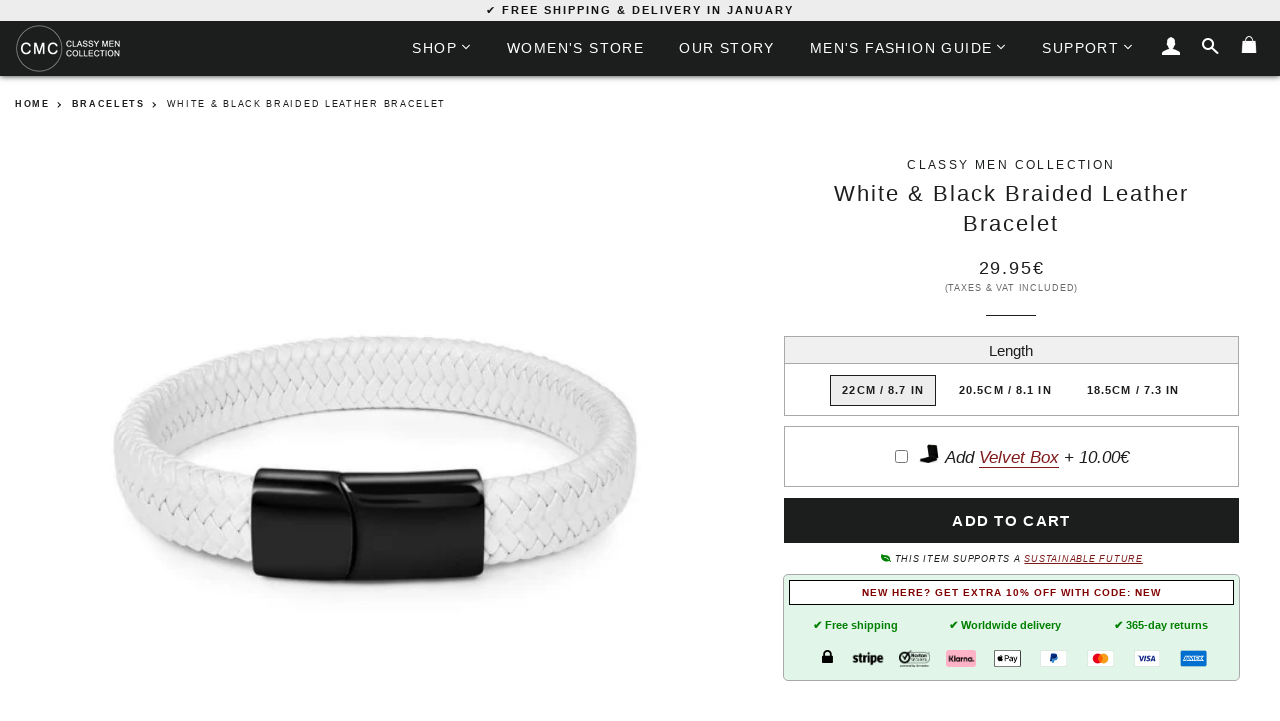

--- FILE ---
content_type: text/css
request_url: https://classymencollection.com/cdn/shop/t/8/assets/custom.scss.css?v=86775794003759574991716028180
body_size: 2480
content:
ul.mobile-nav .tmenu_item_icon svg{width:.375em}.site-header .wrapper{max-width:initial}nav#megamenu ul#megamenu_level__1 li.level_1__item a.level_1__link:hover{box-shadow:inset 0 -.25em #ededed;transition:.12s ease-in-out}div#NavDrawer .drawer__header{padding:15px 0;text-align:center;position:relative}div#NavDrawer .drawer__header{background:#1c1d1d;z-index:2;display:flex;justify-content:center;align-items:center}div#NavDrawer .mobile-nav__toggle button{width:100%;height:100%;background:transparent!important;outline:0!important}div#NavDrawer .mobile-nav__toggle button:focus,div#NavDrawer .mobile-nav__toggle button:focus:hover{outline:0!important}div#NavDrawer .mobile-nav__toggle{display:table-cell;vertical-align:middle;width:100%;position:absolute;top:0;left:0;height:100%;z-index:1}div#NavDrawer .mobile-nav__has-sublist{position:relative}div#NavDrawer .drawer__close.drawer__close--left{position:absolute;top:50%;left:0;width:40px;height:40px;text-align:center;z-index:999;transform:translateY(-50%)}body .mobile-nav__item a{color:#fff;text-decoration:none;display:block;padding:12px 15px;font-size:16px;line-height:1.4;height:auto!important;font-family:sans-serif}.mobile-nav__item--secondary a{font-size:16px!important;color:#bfbfbf!important;line-height:1.2!important;padding-top:10px!important;padding-bottom:9px!important}div#NavDrawer .input-group .input-group-field{padding-left:13px;text-transform:uppercase}div#NavDrawer .drawer__inner{padding-bottom:20px}div#NavDrawer .input-group .btn,div#NavDrawer .input-group .btn--secondary,div#NavDrawer .input-group .input-group-field{height:45px;background:transparent;color:#fff;font-size:14px;font-style:normal}div#NavDrawer .input-group .input-group-field::-webkit-input-placeholder{color:#fff}div#NavDrawer .input-group .input-group-field:-ms-input-placeholder{color:#fff}div#NavDrawer .input-group .input-group-field::placeholder{color:#fff}body .mobile-nav--expanded+.mobile-nav__sublist{max-height:inherit}.mobile-nav--expanded span.tmenu_indicator span.tmenu_indicator_icon{-webkit-transform:rotate(-180deg);transform:rotate(-180deg)}.mobile-nav ul{padding:0 0 0 15px!important}.tmenu_indicator_icon svg{fill:currentColor!important;position:relative!important;top:0!important;left:0!important;margin:0!important;width:12px;height:12px}span.tmenu_item_icon{margin-right:7px!important}div#NavDrawer .mobile-nav__item a,div#NavDrawer .mobile-nav__toggle button{color:#fff;padding:15px;text-decoration:none;position:relative}div#NavDrawer .tmenu_indicator{position:absolute;width:30px;height:30px;max-height:100%;right:5px;left:auto;margin-left:0;float:none;padding:0;display:-webkit-box;display:-ms-flexbox;display:flex;-webkit-box-pack:center;-ms-flex-pack:center;justify-content:center;-webkit-box-align:center;-ms-flex-align:center;align-items:center}.tmenu_indicator{position:absolute;right:0;top:50%;-webkit-transform:translate(0,-50%);transform:translateY(-50%);padding:0!important;width:25px;height:25px;font-size:12px;color:inherit!important;display:-webkit-box!important;display:-ms-flexbox!important;display:flex!important;-webkit-box-align:center;-ms-flex-align:center;align-items:center;-webkit-box-pack:center;-ms-flex-pack:center;justify-content:center}.drwer-menu-title h3.h3{padding:12px 15px;letter-spacing:inherit;margin-bottom:0;display:block;text-align:center}body .mobile-nav__item:after{content:"";position:absolute;bottom:0;left:15px;right:15px;border-bottom:1px solid #343535}.mobile-nav__item--secondary:after{content:"";position:absolute;bottom:0;left:15px;right:15px;border-bottom:1px solid #343535}.mobile-nav__item:after{border-bottom:1px solid #343535}nav#megamenu ul.level_1{margin:0;line-height:1.3}nav#megamenu ul#megamenu_level__1 li.level_1__item{display:inline-block;margin:0;line-height:1.3}nav#megamenu ul#megamenu_level__1 li.level_1__item a.level_1__link{color:#fff;line-height:1.4;position:relative;font-style:normal;letter-spacing:.1em;text-transform:uppercase;font-size:.82353em;text-decoration:none;font-family:sans-serif;padding:18px 15px;cursor:pointer;transition:.4s ease;display:-webkit-box!important;display:-ms-flexbox!important;display:flex!important;-webkit-box-align:center!important;-ms-flex-align:center!important;align-items:center!important;float:none!important;margin:0!important;padding-left:15px!important;padding-right:15px!important;white-space:nowrap!important}.full-width-dropdown{opacity:0;visibility:hidden;display:block;background-color:#fafafaf2;top:100%!important;position:absolute;left:0;clip:auto;right:0;margin:auto;margin-left:auto!important;margin-right:auto!important;-webkit-box-shadow:inset 0 0 0 1px #eaeaea,0 5px 20px rgba(0,0,0,.15)!important;box-shadow:inset 0 0 0 1px #eaeaea,0 5px 20px #00000026!important;width:100%!important;-webkit-box-orient:horizontal;-webkit-box-direction:normal;-ms-flex-direction:row;flex-direction:row;-ms-flex-wrap:wrap;display:-webkit-box!important;display:-ms-flexbox!important;display:flex!important;float:none!important;flex-wrap:wrap;-ms-flex-line-pack:start;align-content:flex-start;padding:10px!important;list-style:none;border-radius:0;-webkit-transition-duration:.3s;transition-duration:.3s;-webkit-transition-timing-function:ease-in;transition-timing-function:ease-in;-webkit-transition-property:margin-top,opacity,visibility;transition-property:margin-top,opacity,visibility;margin-top:30px;text-align:left;max-width:96%}nav#megamenu ul.level_1 li.level_1__item:hover .full-width-dropdown{opacity:1;visibility:visible;-webkit-transition-duration:.3s;transition-duration:.3s;-webkit-transition-timing-function:ease-in;transition-timing-function:ease-in;-webkit-transition-property:margin-top,opacity,visibility;transition-property:margin-top,opacity,visibility;margin-top:0!important;z-index:1000}.full-width-dropdown ul.level_2{width:100%;display:block;margin:0;list-style:none;padding:5px}nav#megamenu ul{list-style:none;margin:0}.full-width-dropdown ul.level_2 h5{font-family:sans-serif;font-weight:700;font-style:normal;letter-spacing:.1em;text-transform:uppercase;margin:0 0 .5em;line-height:1.4;padding:2px 8px;font-size:14px;text-align:left}nav#megamenu span.tmenu_indicator{position:relative;display:inline-block!important;vertical-align:baseline;top:0;right:auto;width:auto;height:auto;transform:translate(0);margin-left:3px;font-size:12px;color:inherit!important}.full-width-dropdown ul.level_2 h3{font-family:sans-serif;font-weight:700;margin:20px 0 .5em;line-height:1.4;padding:2px 8px;text-align:left;font-style:normal;letter-spacing:6px;text-transform:uppercase;font-size:17px;color:#1c1d1d}body .mobile-nav{margin:0 -15px}.full-width-dropdown ul.level_3 li.level_3__item{display:block;-webkit-box-flex:0;-ms-flex:0 0 20%;flex:0 0 20%;max-width:20%;width:100%}.full-width-dropdown ul span.tmenu_item_icon{display:inline!important;margin:0 7px 0 0!important;padding:0!important;position:relative;top:2px}body div#NavDrawer .mobile-nav__item a span.tmenu_item_icon{position:relative;top:3px}.full-width-dropdown ul.level_3{display:-webkit-box!important;display:-ms-flexbox!important;display:flex!important;float:none!important;-webkit-box-orient:horizontal;-webkit-box-direction:normal;-ms-flex-direction:row;flex-direction:row;-ms-flex-wrap:wrap;flex-wrap:wrap;-ms-flex-line-pack:start;align-content:flex-start;width:100%!important}.full-width-dropdown .svg-inline--qicon.qicon-w-6{width:.375em}.full-width-dropdown ul a{padding:2px 8px;border:0;display:block;text-align:left;text-transform:initial!important;background:transparent!important;font-weight:400}.full-width-dropdown ul a:hover{text-decoration:underline;cursor:pointer}.full-width-dropdown li.level_3__item.with_ul>a.level_3__link{text-transform:uppercase!important;letter-spacing:4px;margin-bottom:10px}.full-width-dropdown ul.level_3 li.level_3__item.with_ul{-webkit-box-flex:0;-ms-flex:0 0 25%;flex:0 0 25%;max-width:25%}.full-col-blogs{width:100%;display:block;-webkit-box-orient:horizontal;-webkit-box-direction:normal;-ms-flex-direction:row;flex-direction:row;-ms-flex-wrap:wrap;display:-webkit-box!important;display:-ms-flexbox!important;display:flex!important;float:none!important;flex-wrap:wrap;-ms-flex-line-pack:start;align-content:flex-start;padding:10px!important}.full-col-blogs .colum-blog-left{-webkit-box-flex:0;-ms-flex:0 0 75%;flex:0 0 75%;max-width:75%}.full-col-blogs .colum-blog-right{-webkit-box-flex:0;-ms-flex:0 0 25%;flex:0 0 25%;max-width:25%}.full-width-dropdown .full-col-blogs h5{padding:5px 10px;min-width:100%;position:relative;line-height:1.4;font-size:14px;text-align:left;font-family:sans-serif;font-weight:700;font-style:normal;letter-spacing:.1em;text-transform:uppercase}.blog_info h3.blog_title,.blog_info{text-transform:inherit!important;margin:10px 0 0;font-size:16px}.megamenu_col__item a:hover{text-decoration:underline}.full-col-blogs .megamenu_col__item{padding:5px 10px;min-width:100%;position:relative;line-height:1.4;font-size:14px;text-align:left;font-family:sans-serif;font-weight:700;font-style:normal;letter-spacing:.1em}.colum-blog-left .megamenu_col__item{-webkit-box-flex:0;-ms-flex:0 0 33%;flex:0 0 33%;max-width:33.33%!important;float:left;width:33.33%!important;text-align:center;min-width:inherit!important}.colum-blog-left .megamenu_col__item .blog_img img,.colum-blog-right .blog_img img{width:100%;height:100%;object-fit:cover;object-position:center}.support-tag{width:100%;display:block;-webkit-box-orient:horizontal;-webkit-box-direction:normal;-ms-flex-direction:row;flex-direction:row;-ms-flex-wrap:wrap;display:-webkit-box!important;display:-ms-flexbox!important;display:flex!important;float:none!important;flex-wrap:wrap;-ms-flex-line-pack:start;align-content:flex-start;padding:0!important}.support-tag .left-support-tag,.right-support-sect,.full-width-dropdown .support-tag .left-support-tag ul.level_3 li.level_3__item{-webkit-box-flex:0;-ms-flex:0 0 50%;flex:0 0 50%;max-width:50%}.full-width-dropdown .support-tag .contentbtm{padding:5px;text-align:center;font-size:14px;line-height:1.4;font-family:sans-serif;color:#1c1d1d;font-weight:300;-webkit-font-smoothing:antialiased}.full-width-dropdown .support-tag input.input-full,.full-width-dropdown .support-tag textarea.input-full,.full-width-dropdown .support-tag select.input-full{width:100%;min-width:100%;padding:6px 12px;font-size:14px;line-height:1.5;color:#495057;background-color:#fff;background-clip:padding-box;border:1px solid #ced4da;border-radius:2px;-webkit-transition:border-color .15s ease-in-out;transition:border-color .15s ease-in-out;resize:none;display:block;margin-bottom:15px}.full-width-dropdown .support-tag textarea#ContactFormMessage{height:116px!important}.contentbtm p:first-child{font-weight:600}.right-support-sect .sidecontactform{padding:5px}.left-support-tag .contentbtm a{color:#7f1a1a;font-weight:700}.full-width-dropdown .support-tag .left-support-tag ul.level_3 li.level_3__item>a.level_3__link,.sidecontactform h5{font-weight:600!important;letter-spacing:inherit!important;position:relative;padding-top:12px!important;padding-bottom:12px!important;line-height:1.563!important;margin-bottom:20px!important;font-size:17px!important}.full-width-dropdown .support-tag .left-support-tag ul.level_3 li.level_3__item>a.level_3__link:after,.sidecontactform h5:after{content:"";position:absolute;left:0;right:0;bottom:0;height:1px;background:#ffffffe6!important}.sidecontactform h5{margin-bottom:15px;font-weight:600!important;letter-spacing:inherit!important}.full-width-dropdown .support-tag input.btn.right{font-style:italic;-webkit-appearance:none;-moz-appearance:none;appearance:none;display:inline-block;vertical-align:middle;width:auto;float:right!important;max-width:100%;outline:none;margin:0!important;padding:8px 20px;line-height:1.4;border:1px solid #333!important;border-radius:2px!important;color:#fff!important;background-color:#333!important;white-space:nowrap;text-decoration:none;text-align:center;cursor:pointer;text-transform:inherit;font-size:1em}@media (max-width: 1100px){.full-width-dropdown ul.level_3 li.level_3__item{display:block;-webkit-box-flex:0;-ms-flex:0 0 20%;flex:0 0 25%;max-width:25%;width:100%}body .site-header__logo img{max-width:120px}.header-wrapper .site-header .grid--full{display:flex;align-items:center;justify-content:center}body .site-header__logo img{margin-top:0;margin-bottom:0}header.site-header h1.site-header__logo{width:100%}header.site-header .large--hide{display:block!important}header.site-header .one-sixth{width:100%}header.site-header .grid__item.large--five-sixths.large--text-right.medium-down--hide{display:none}.site-header .grid__item.large--one-sixth.medium-down--one-half{width:50%}.full-width-dropdown li.level_3__item.with_ul>a.level_3__link{letter-spacing:2px}}.covtooltip{position:relative;display:inline-block}.covtooltip .covtooltiptext{visibility:hidden;width:360px;background-color:#000;color:#fff;text-align:center;border-radius:6px;padding:12px 8px;position:absolute;z-index:1;top:120%;left:50%;margin-left:-180px;opacity:0;transition:opacity .3s}.covtooltip .covtooltiptext:after{content:"";position:absolute;bottom:100%;left:50%;margin-left:-5px;border-width:5px;border-style:solid;border-color:transparent transparent black transparent}.covtooltip:hover .covtooltiptext{visibility:visible;opacity:1}.cformtext{display:inline-block;float:left;color:gray;vertical-align:middle;font-size:12px;text-align:left;width:auto;max-width:83%}.ccformtext{display:inline-block;float:left;color:gray;vertical-align:middle;font-size:12px;text-align:left;width:auto;max-width:66%}.grecaptcha-badge{visibility:hidden}.cartheader-items__count{font-size:16px;letter-spacing:0em;font-weight:700}.low-stock__notice{font-family:sans-serif;text-transform:uppercase;font-size:.41em;font-weight:700;line-height:1.3;display:block;position:absolute;min-width:91px;border-radius:1px;border:1px solid #1c1d1d;top:10px;right:0;color:#fff;background:#1c1d1d;padding:4px 5px 4px 6px;margin:0;letter-spacing:2px}.low-stock__notice sup{display:none}.sale-tag__notice{font-family:sans-serif;text-transform:uppercase;font-size:.64em;font-weight:700;line-height:1.3;display:block;position:absolute;min-width:44px;border-radius:1px;border:1px solid #d14d4d;top:10px;left:0;color:#d30000;background:#fffc;padding:2px 2px 1px 5px;margin:0;letter-spacing:1.2px}.sale-tag__notice sup{display:none}#sizechart{border-collapse:collapse;width:100%}#sizechart td,#sizechart th{border:1px solid #ddd;padding:4px;text-align:center;text-transform:capitalize;font-size:11px}#sizechart tr{transition:.3s ease-in-out}#sizechart tr:nth-child(odd){background-color:#fcfcfc}#sizechart tr:hover{background-color:#ddd;transition:0s}#sizechart th:after{border-bottom:none}#sizechart td:nth-child(2n){border-right:1px solid black}#sizechart td:nth-child(1){border-left:1px solid black}#sizechart th{padding-top:5px;padding-bottom:5px;background-color:#ccc;color:#1c1d1d;text-transform:uppercase;font-weight:700;font-size:10px;border:1px solid black}#sizechart tr.border_bottom td{border-bottom:1px solid black}.back-to-top{display:inline-block;max-width:100%;justify-content:center;align-items:center;color:#000;background:#fff;border:2px solid #aaa;transition:.6s;width:250px}.back-to-top:hover{color:#fff;font-weight:700;background:#fff;border:2px solid #1c1d1d;box-shadow:inset 280px 0 #1c1d1d;transition:.4s;width:280px}.sub-col-nav{display:inline-flex;max-width:100%;justify-content:center;align-items:center;color:#1c1d1d;background:#fff;border:1px solid grey;transition:.6s;min-width:106px;height:36px;text-transform:uppercase;outline:solid #fff 3px;margin:2px;border-radius:2px;font-size:10px}.sub-col-nav:hover{color:#fff;font-weight:700;background:#fff;border:1px solid #1c1d1d;background:#1c1d1d;transition:.4s}.breadcrumbs{margin:0 0 3em;font-size:.5em;letter-spacing:.2em;text-transform:uppercase;position:relative;bottom:18px;-webkit-tap-highlight-color:transparent}.breadcrumbs a:hover{text-decoration:underline;cursor:pointer}.breadcrumbs__list{list-style-type:none;margin:0;padding:0}.breadcrumbs__item{display:inline-block;font-weight:600}.breadcrumbs__item:not(:last-child):after{border-style:solid;font-weight:400;border-width:.1em .1em 0 0;content:"";display:inline-block;height:.5em;margin:0 .2em;position:relative;transform:rotate(45deg);vertical-align:middle;width:.5em}.breadcrumbs__link{text-decoration:none}.breadcrumbs__link[aria-current=page]{color:inherit;font-weight:400;text-decoration:none}.breadcrumbs__link[aria-current=page]:hover,.breadcrumbs__link[aria-current=page]:focus{text-decoration:none;cursor:default}.lcbd{text-align:left;font-size:.9em;letter-spacing:.03em;margin-bottom:20px;margin-top:75px;line-height:1.8em;border:1px solid darkgrey;padding:5px 50px 20px}@media only screen and (max-width: 768px){.lcbd{text-align:center;padding:0 20px 10px}}.lcbd h2{font-weight:700;color:#2b2b2b;font-size:1em;letter-spacing:.2em;margin-top:50px}.lcbd h3{font-weight:700;color:#4a4a4a;font-size:.85em;letter-spacing:.25em;margin-top:30px}.offer-box{border:1px solid darkgrey;border-radius:5px;padding:5px;background-color:#e1f5e8}.sustainable-item{font-size:.55em;margin:-2px 0 8px;letter-spacing:.08em;font-style:italic}.save-offer__product{font-family:sans-serif;text-transform:uppercase;font-size:.64em;font-weight:700;line-height:1.3;display:inline-block;min-width:110px;border-radius:30px;border:1px solid silver;color:#d30000;padding:2px 2px 2px 7px;margin:0;letter-spacing:1.2px}.custom-blog{width:34%;display:inline-block;vertical-align:top;font-size:.8em}@media only screen and (max-width: 768px){.custom-blog{width:100%;margin-left:-6px}}
/*# sourceMappingURL=/cdn/shop/t/8/assets/custom.scss.css.map?v=86775794003759574991716028180 */
